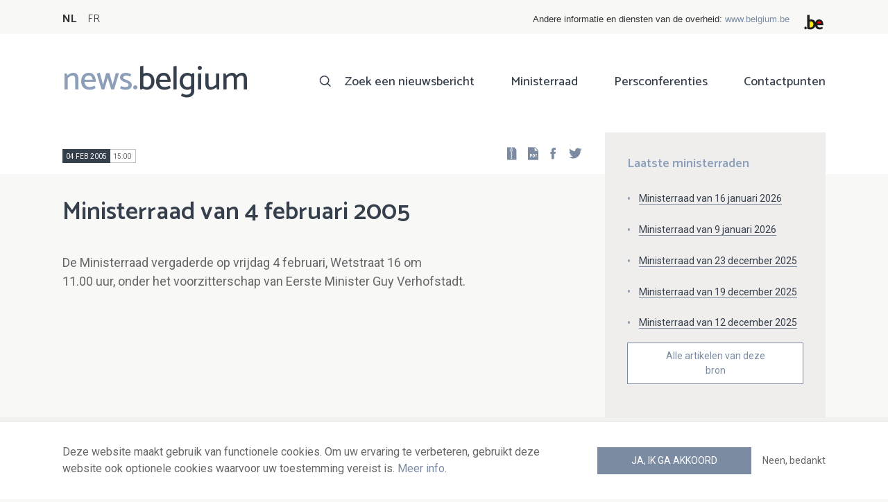

--- FILE ---
content_type: text/html; charset=UTF-8
request_url: https://news.belgium.be/nl/ministerraad-van-4-februari-2005
body_size: 9328
content:
<!DOCTYPE html>
<html lang="nl" dir="ltr" prefix="og: https://ogp.me/ns#">
  <head>
    <meta http-equiv="X-UA-Compatible" content="IE=edge">
    <meta charset="utf-8" />
<script>var _paq = _paq || [];(function(){var u=(("https:" == document.location.protocol) ? "https://stats.excom.fgov.be/" : "https://stats.excom.fgov.be/");_paq.push(["setSiteId", "72"]);_paq.push(["setTrackerUrl", u+"matomo.php"]);_paq.push(["setDoNotTrack", 1]);if (!window.matomo_search_results_active) {_paq.push(["trackPageView"]);}_paq.push(["setIgnoreClasses", ["no-tracking","colorbox"]]);_paq.push(["enableLinkTracking"]);var d=document,g=d.createElement("script"),s=d.getElementsByTagName("script")[0];g.type="text/javascript";g.defer=true;g.async=true;g.src="/sites/default/files/matomo/matomo.js?t6t5mp";s.parentNode.insertBefore(g,s);})();</script>
<meta property="og:title" content="Ministerraad van 4 februari 2005" />
<meta name="Generator" content="Drupal 9 (https://www.drupal.org)" />
<meta name="MobileOptimized" content="width" />
<meta name="HandheldFriendly" content="true" />
<meta name="viewport" content="width=device-width, initial-scale=1.0" />
<link rel="alternate" hreflang="nl" href="https://news.belgium.be/nl/ministerraad-van-4-februari-2005" />
<link rel="alternate" hreflang="fr" href="https://news.belgium.be/fr/conseil-des-ministres-du-4-fevrier-2005" />
<link rel="icon" href="/core/misc/favicon.ico" type="image/vnd.microsoft.icon" />
<link rel="canonical" href="https://news.belgium.be/nl/ministerraad-van-4-februari-2005" />
<link rel="shortlink" href="https://news.belgium.be/nl/node/12624" />

    <title>Ministerraad van 4 februari 2005 | News.belgium</title>
        
        
    
        <link rel="stylesheet" media="all" href="/sites/default/files/css/css_vGZoCWAE7vUvFbDG5HaGxYhYBbsKhUW6dHyuuKTFaDk.css" />
<link rel="stylesheet" media="all" href="/sites/default/files/css/css_NzEqGLJCwtfFe30mJb5lMZ_S1N5Fqhq8riyEcPi5qhs.css" />
<link rel="stylesheet" media="print" href="/sites/default/files/css/css_47DEQpj8HBSa-_TImW-5JCeuQeRkm5NMpJWZG3hSuFU.css" />

        <!--[if lt IE 9]>
    <script src="https://cdnjs.cloudflare.com/ajax/libs/html5shiv/3.7.3/html5shiv.js"></script>
    <![endif]-->
                        <link rel="shortcut icon" href="https://news.belgium.be/themes/custom/calibr8_easytheme/bookmark-icons/favicon.ico">
                <link rel="icon" type="image/png" href="https://news.belgium.be/themes/custom/calibr8_easytheme/bookmark-icons/favicon-16x16.png" sizes="16x16" >
                <link rel="icon" type="image/png" href="https://news.belgium.be/themes/custom/calibr8_easytheme/bookmark-icons/favicon-32x32.png" sizes="32x32" >
                <link rel="apple-touch-icon" href="https://news.belgium.be/themes/custom/calibr8_easytheme/bookmark-icons/apple-touch-icon-120x120.png" sizes="120x120" >
                <link rel="apple-touch-icon" href="https://news.belgium.be/themes/custom/calibr8_easytheme/bookmark-icons/apple-touch-icon-152x152.png" sizes="152x152" >
                <link rel="apple-touch-icon" href="https://news.belgium.be/themes/custom/calibr8_easytheme/bookmark-icons/apple-touch-icon-180x180.png" sizes="180x180" >
                <link rel="apple-touch-icon" href="https://news.belgium.be/themes/custom/calibr8_easytheme/bookmark-icons/apple-touch-icon-60x60.png" sizes="60x60" >
                <link rel="apple-touch-icon" href="https://news.belgium.be/themes/custom/calibr8_easytheme/bookmark-icons/apple-touch-icon-76x76.png" sizes="76x76" >
                <link rel="icon" type="image/png" href="https://news.belgium.be/themes/custom/calibr8_easytheme/bookmark-icons/android-chrome-192x192.png" sizes="192x192" >
                <link rel="icon" type="image/png" href="https://news.belgium.be/themes/custom/calibr8_easytheme/bookmark-icons/android-chrome-384x384.png" sizes="384x384" >
                <link rel="icon" type="image/png" href="https://news.belgium.be/themes/custom/calibr8_easytheme/bookmark-icons/android-chrome-512x512.png" sizes="512x512" >
                <link rel="manifest" href="https://news.belgium.be/sites/default/files/calibr8-bookmark-icons/calibr8_easytheme/manifest.json" />
                <meta name="msapplication-TileImage" content="https://news.belgium.be/themes/custom/calibr8_easytheme/bookmark-icons/mstile-144x144.png">
                <meta name="msapplication-config" content="https://news.belgium.be/sites/default/files/calibr8-bookmark-icons/calibr8_easytheme/browserconfig.xml" />
              <script src="/themes/custom/calibr8_easytheme/js/modernizr-custom.min.js?v=3.11.7"></script>
<script src="/core/misc/modernizr-additional-tests.js?v=3.11.7"></script>

          </head>
  <body class="not-front not-logged-in">
        
        
      <div class="dialog-off-canvas-main-canvas" data-off-canvas-main-canvas>
    <div id="site-wrapper">

      <nav class="region region--toolbar clearfix">
            <div class="container">
        <div class="toolbar-region-wrapper">
            <div class="language-switcher-language-url block block-language block-language-blocklanguage-interface" id="block-calibr8-easytheme-language-choice" role="navigation">
  
    
      <ul class="links"><li hreflang="nl" data-drupal-link-system-path="node/12624" class="nl is-active"><a href="/nl/ministerraad-van-4-februari-2005" class="language-link is-active" hreflang="nl" data-drupal-link-system-path="node/12624">NL</a></li><li hreflang="fr" data-drupal-link-system-path="node/12624" class="fr"><a href="/fr/conseil-des-ministres-du-4-fevrier-2005" class="language-link" hreflang="fr" data-drupal-link-system-path="node/12624">FR</a></li></ul>
  </div>
<div id="block-federalheader" class="block block-press-center-general block-press-center-general-federal-header-block">
  
    
      <div id="openfed-federal-header-wrapper">
    <div id="openfed-federal-header-link">
        Andere informatie en diensten van de overheid: <span><a href="https://www.belgium.be/nl">www.belgium.be</a></span>
    </div>
    <div id="openfed-federal-header-logo">
        <img src="/modules/custom/press_center_general/assets/images/federalheader_logo.svg" alt="Logo van de Belgische federale overheid" width="37" height="30" />
    </div>
</div>

  </div>


        </div>
      </div>
    </nav>
  
  <header class="region region--header clearfix">
    <div class="container">
      <div class="region-header-inner clearfix">
        <div class="branding">
          <a href="https://news.belgium.be/nl" title="Home" rel="Home">
            <span class="news">news.</span><span class="belgium">belgium</span>
          </a>
          <div class="site-name">news.belgium</div>
        </div>

        <a href="#" id="mobile-menu-anchor" class="hamburger-menu show-mobile closed">
          <span class="menu-item"></span>
          <span class="menu-item"></span>
          <span class="menu-item"></span>
          <span class="menu-text">Menu</span>
        </a>

        
                  <div class="header-region">
              <nav aria-labelledby="block-calibr8-easytheme-main-menu-menu" id="block-calibr8-easytheme-main-menu" class="block block--menu block--menu--main">
            
  <h2 class="visually-hidden" id="block-calibr8-easytheme-main-menu-menu">Main navigation</h2>
  

        
              <ul class="menu">
                    <li class="menu-item">
        <a href="/nl/zoek-een-nieuwsbericht" data-drupal-link-system-path="node/4">Zoek een nieuwsbericht</a>
              </li>
                <li class="menu-item">
        <a href="/nl/ministerraad" data-drupal-link-system-path="node/5">Ministerraad</a>
              </li>
                <li class="menu-item">
        <a href="/nl/corona" data-drupal-link-system-path="node/23866">Persconferenties</a>
              </li>
                <li class="menu-item">
        <a href="/nl/contactpunten" data-drupal-link-system-path="node/6">Contactpunten</a>
              </li>
        </ul>
  


  </nav>


          </div>
              </div>
    </div>

          <nav class="mobile-menu" id="mobile-menu" style="display: none;">
        <div class="mobile-menu-inner">
            <nav aria-labelledby="block-mainnavigation-menu" id="block-mainnavigation" class="block block--menu block--menu--main">
            
  <h2 class="visually-hidden" id="block-mainnavigation-menu">Main navigation</h2>
  

        
              <ul class="menu">
                    <li class="menu-item">
        <a href="/nl/zoek-een-nieuwsbericht" data-drupal-link-system-path="node/4">Zoek een nieuwsbericht</a>
              </li>
                <li class="menu-item">
        <a href="/nl/ministerraad" data-drupal-link-system-path="node/5">Ministerraad</a>
              </li>
                <li class="menu-item">
        <a href="/nl/corona" data-drupal-link-system-path="node/23866">Persconferenties</a>
              </li>
                <li class="menu-item">
        <a href="/nl/contactpunten" data-drupal-link-system-path="node/6">Contactpunten</a>
              </li>
        </ul>
  


  </nav>


        </div>
      </nav>
    
  </header>

  
  <div  class="content-wrapper">

          <div class="region region--content-info">
        <div class="container">
                        <div data-drupal-messages-fallback class="hidden"></div>


                    <a id="main-content" tabindex="-1"></a>
        </div>
      </div>
    
    
                                        <div id="block-calibr8-easytheme-content" class="block block-system block-system-main-block">
  
    
      
  <div role="article" class="node--council--full">
        
    

                  <div class="node__content">
          <header class="node__content-top">
            <div class="container">
              <div class="cols">
                <div class="col col-left">
                  <div class="datetime-wrapper">
                                      <div class="datetime">
                      <span class="date">
                        04 feb 2005
                      </span>
                      <span class="time">
                                                    15:00
                                              </span>
                    </div>
                                    </div>
                    <div class="links--backup">
                        <a rel="nofollow" href="/nl/node/12624/zip" class="icon-zip link--zip"></a>
                        <a rel="nofollow" href="/nl/node/12624/pdf" class="icon-pdf link--pdf"></a>
                    </div>
                                    <div id="block-social-share-block" class="links--social-share block block-calibr8-socialmedia block-calibr8-socialmedia-sharing">
  
    
      
<ul id="sharing-menu" class="menu social-menu">
  <li><a href="https://facebook.com/sharer.php?u=https://news.belgium.be/nl/ministerraad-van-4-februari-2005"  class="social-share-link--facebook icon-social-facebook" ><span class="element-invisible">Facebook</span></a></li>
  <li><a href="https://twitter.com/intent/tweet?url=https://news.belgium.be/nl/ministerraad-van-4-februari-2005"  class="social-share-link--twitter icon-social-twitter" ><span class="element-invisible">Twitter</span></a></li>
</ul>

  </div>

                </div>
                <div class="col col-right">
                </div>
              </div>
            </div>
          </header>

          <div class="container">
            <div class="node__content-wrapper">
              <div class="cols">
                <div class="col col-left">
                  <h1 class="page-title">Ministerraad van 4 februari 2005</h1>
                  
            <div class="field--news-intro clearfix text-formatted field field--name-field-news-intro field--type-text-long field--label-hidden field__item"><p>De Ministerraad vergaderde op vrijdag 4 februari, Wetstraat 16 om<br />
11.00 uur, onder het voorzitterschap van Eerste Minister Guy Verhofstadt.</p>
</div>
      
                  
                </div>
                <div class="col col-right">
                                                          <div class="latest-council-of-minsters">
                        <div class="field__label">
                            Laatste ministerraden                        </div>
                          <div class="views-element-container"><div class="view view-council-of-ministers view-id-council_of_ministers view-display-id-latest_council_of_ministers js-view-dom-id-5aad0eee844b755f7c00475964f506303df1592c4f2c4b1f51d8eaa798067c62">
  
    
      
      <div class="view-content">
          <div class="views-row"><div class="views-field views-field-title"><span class="field-content"><a href="/nl/ministerraad-van-16-januari-2026" hreflang="nl">Ministerraad van 16 januari 2026</a></span></div></div>
    <div class="views-row"><div class="views-field views-field-title"><span class="field-content"><a href="/nl/ministerraad-van-9-januari-2026" hreflang="nl">Ministerraad van 9 januari 2026</a></span></div></div>
    <div class="views-row"><div class="views-field views-field-title"><span class="field-content"><a href="/nl/ministerraad-van-23-december-2025" hreflang="nl">Ministerraad van 23 december 2025</a></span></div></div>
    <div class="views-row"><div class="views-field views-field-title"><span class="field-content"><a href="/nl/ministerraad-van-19-december-2025" hreflang="nl">Ministerraad van 19 december 2025</a></span></div></div>
    <div class="views-row"><div class="views-field views-field-title"><span class="field-content"><a href="/nl/ministerraad-van-12-december-2025" hreflang="nl">Ministerraad van 12 december 2025</a></span></div></div>

    </div>
  
        <div class="attachment attachment-after">
      <a href="/nl/fod-kanselarij-van-de-eerste-minister-algemene-directie-externe-communicatie" class="button">Alle artikelen van deze bron</a>
    </div>
        </div>
</div>

                      </div>
                                                                      </div>
              </div>
              <div class="cols council--children">
                  </span>
                                                            <div class="row">
                                          
                  <a href="/nl/uitbetaling-aan-huis-van-de-pensioenen"  class="node__content council-item--teaser-light">
          <h3>Uitbetaling aan huis van de pensioenen</h3>
          
            <div class="field--news-intro clearfix text-formatted field field--name-field-news-intro field--type-text-long field--label-hidden field__item"><p>De Ministerraad nam kennis van de resultaten die zijn geboekt dankzij de verschillende initiatieven om het aantal aan huis betaalde uitkeringen aan gepensioneerden of personen met een handicap te verminderen, en zo het risico van overvallen op postbodes en postkantoren te beperken.</p>
</div>
      
        </a>
          
                                                                                                    
                  <a href="/nl/europese-vennootschap"  class="node__content council-item--teaser-light">
          <h3>Europese vennootschap</h3>
          
            <div class="field--news-intro clearfix text-formatted field field--name-field-news-intro field--type-text-long field--label-hidden field__item"><p>Op voorstel van mevrouw Freya Van den Bossche, Minister van Werk en Consumentenzaken, keurde de Ministerraad een voorontwerp van wet goed, houdende begeleidende maatregelen met betrekking tot de instelling van een bijzondere onderhandelingsgroep, een vertegenwoordigingsorgaan en procedures over de rol van de werknemers in de Europese vennootschap en een voorontwerp van wet houdende diverse bepalingen aangaande dezelfde aangelegenheden.</p>
</div>
      
        </a>
          
                                                                                                    
                  <a href="/nl/moderniseringsplan-coperfin"  class="node__content council-item--teaser-light">
          <h3>Moderniseringsplan Coperfin</h3>
          
            <div class="field--news-intro clearfix text-formatted field field--name-field-news-intro field--type-text-long field--label-hidden field__item"><p>Op voorstel van de heer Didier Reynders, Minister van Financiën, keurde de Ministerraad de lijst van informatiseringsprojecten goed die moeten bijdragen tot de modernisering van de FOD Financiën in het kader van het ICT-vijfjarenplan 2005 voor de uitvoering van Coperfin.</p>
</div>
      
        </a>
          
                                          </div>
                      <div class="row">
                                                                                                    
                  <a href="/nl/north-galaxy-0"  class="node__content council-item--teaser-light">
          <h3>North Galaxy</h3>
          
            <div class="field--news-intro clearfix text-formatted field field--name-field-news-intro field--type-text-long field--label-hidden field__item"><p>Op voorstel van de heer Didier Reynders, Minister van Financiën, stemde de Ministerraad in met de modaliteiten voor de toekenning van overheidsopdrachten met betrekking tot het technisch onderhoud, de schoonmaak en de bewaking van het North Galaxycomplex in Brussel.</p>
</div>
      
        </a>
          
                                                                                                    
                  <a href="/nl/gebouw-civiele-bescherming"  class="node__content council-item--teaser-light">
          <h3>Gebouw civiele bescherming</h3>
          
            <div class="field--news-intro clearfix text-formatted field field--name-field-news-intro field--type-text-long field--label-hidden field__item"><p>Op voorstel van de heer Didier Reynders, Minister van Financiën, keurde de Ministerraad een samenwerkingsakkoord goed, voor de bouw van een gemeenschappelijk administratief en logistiek complex voor de diensten van de brandweer van de stad Hasselt en de eenheid van de civiele bescherming voor de provincie Limburg.</p>
</div>
      
        </a>
          
                                                                                                    
                  <a href="/nl/participatiefonds-0"  class="node__content council-item--teaser-light">
          <h3>Participatiefonds</h3>
          
            <div class="field--news-intro clearfix text-formatted field field--name-field-news-intro field--type-text-long field--label-hidden field__item"><p>Op voorstel van mevrouw Sabine Laruelle, Minister van Middenstand en Landbouw, en de heer Didier Reynders, Minister van Financiën, keurde de Ministerraad een ontwerp van koninklijk besluit goed tot benoeming van de leden van de Raad van Bestuur van het Participatiefonds (*).</p>
</div>
      
        </a>
          
                                          </div>
                      <div class="row">
                                                                                                    
                  <a href="/nl/wetenschappelijk-comite-favv"  class="node__content council-item--teaser-light">
          <h3>Wetenschappelijk comité FAVV</h3>
          
            <div class="field--news-intro clearfix text-formatted field field--name-field-news-intro field--type-text-long field--label-hidden field__item"><p>Op voorstel van de heer Rudy Demotte, Minister van Sociale Zaken en Volksgezondheid, keurde de Ministerraad een ontwerp van koninklijk besluit goed, tot benoeming van de leden van het Wetenschappelijk comité ingesteld bij het Federaal Agentschap voor de Veiligheid van de Voedselketen.</p>
</div>
      
        </a>
          
                                                                                                    
                  <a href="/nl/federaal-agentschap-voor-nucleaire-controle-1"  class="node__content council-item--teaser-light">
          <h3>Federaal Agentschap voor Nucleaire Controle</h3>
          
            <div class="field--news-intro clearfix text-formatted field field--name-field-news-intro field--type-text-long field--label-hidden field__item"><p>Op voorstel van de heer Patrick Dewael, Minister van Binnenlandse Zaken, keurde de Ministerraad een ontwerp van koninklijk besluit goed tot aanduiding van de directeur-generaal van het Federaal Agentschap voor Nucleaire Controle (FANC).</p>
</div>
      
        </a>
          
                                                                                                    
                  <a href="/nl/politiestatuut"  class="node__content council-item--teaser-light">
          <h3>Politiestatuut</h3>
          
            <div class="field--news-intro clearfix text-formatted field field--name-field-news-intro field--type-text-long field--label-hidden field__item"><p>Op voorstel van de heer Patrick Dewael, Minister van Binnenlandse Zaken, keurde de Ministerraad een voorontwerp van wet goed tot wijziging van bepaalde aspecten van het statuut van de personeelsleden van de politiediensten en houdende diverse andere bepalingen met betrekking tot de politiediensten.</p>
</div>
      
        </a>
          
                                          </div>
                      <div class="row">
                                                                                                    
                  <a href="/nl/lichte-voertuigen-voor-landsverdediging"  class="node__content council-item--teaser-light">
          <h3>Lichte voertuigen voor Landsverdediging</h3>
          
            <div class="field--news-intro clearfix text-formatted field field--name-field-news-intro field--type-text-long field--label-hidden field__item"><p>Op voorstel van de heer André Flahaut, Minister van Landsverdediging, ging de Ministerraad akkoord met het afsluiten van een opdracht in onderhandelingsprocedure zonder bekendmaking voor de aankoop in drie schijven van maximum 620 lichte voertuigen 4 X 4 en 180 ballistische beschermingskits met aanverwante materiëlen en prestaties en open overeenkomst voor technische ondersteuning.</p>
</div>
      
        </a>
          
                                                                                                    
                  <a href="/nl/nieuwe-loopbanen-bij-financien"  class="node__content council-item--teaser-light">
          <h3>Nieuwe loopbanen bij Financiën</h3>
          
            <div class="field--news-intro clearfix text-formatted field field--name-field-news-intro field--type-text-long field--label-hidden field__item"><p>Op voorstel van de heer Didier Reynders, Minister van Financiën, en de heer Bruno Tobback, Minister van Pensioenen, keurde de Ministerraad, in tweede lezing, een ontwerp van koninklijk besluit goed houdende hervorming van de bijzondere loopbaan van sommige ambtenaren van de FOD Financiën en de Administratie der Pensioenen van het Ministerie van Financiën en houdende diverse bepalingen tot uitvoering van het koninklijk besluit (*) houdende hervorming van de loopbaan van sommige ambtenaren in de rijksbesturen.</p>
</div>
      
        </a>
          
                                                                                                    
                  <a href="/nl/openbare-investeringen-2005"  class="node__content council-item--teaser-light">
          <h3>Openbare investeringen 2005</h3>
          
            <div class="field--news-intro clearfix text-formatted field field--name-field-news-intro field--type-text-long field--label-hidden field__item"><p>Op voorstel van de heer Johan Vande Lanotte, Minister van Begroting, stemde de Ministerraad ermee in, om de eerste schijf van 25%, berekend op grond van de begrotingskredieten 2005, vrij te geven.</p>
</div>
      
        </a>
          
                                          </div>
                      <div class="row">
                                                                                                    
                  <a href="/nl/toezicht-op-de-kredietinstellingen"  class="node__content council-item--teaser-light">
          <h3>Toezicht op de kredietinstellingen</h3>
          
            <div class="field--news-intro clearfix text-formatted field field--name-field-news-intro field--type-text-long field--label-hidden field__item"><p>Op voorstel van de heer Didier Reynders, Minister van Financiën, en de heer Marc Verwilghen, Minister van Economie, keurde de Ministerraad een voorontwerp van wet goed houdende aanpassing van de wet (*) betreffende de controle der verzekeringsondernemingen, de wet (**) op het statuut van en het toezicht op de kredietinstellingen, de wet (***) inzake het statuut van en het toezicht op de beleggingsondernemingen, de bemiddelaars en de beleggingsadviseurs en de wet (****) betreffende bepaalde vormen van collectief beheer van beleggingsportefeuilles.</p>
</div>
      
        </a>
          
                                                                                                    
                  <a href="/nl/uitstel-invordering-directe-belastingen"  class="node__content council-item--teaser-light">
          <h3>Uitstel invordering directe belastingen</h3>
          
            <div class="field--news-intro clearfix text-formatted field field--name-field-news-intro field--type-text-long field--label-hidden field__item"><p>Op voorstel van de heer Didier Reynders, Minister van Financiën, keurde de Ministerraad een ontwerp van koninklijk besluit goed tot uitvoering van het Wetboek van de inkomstenbelastingen 1992. (*)</p>
</div>
      
        </a>
          
                                                                                                    
                  <a href="/nl/vrijstelling-bedrijfsvoorheffing"  class="node__content council-item--teaser-light">
          <h3>Vrijstelling bedrijfsvoorheffing</h3>
          
            <div class="field--news-intro clearfix text-formatted field field--name-field-news-intro field--type-text-long field--label-hidden field__item"><p>Op voorstel van de heer Didier Reynders, Minister van Financiën, keurde de Ministerraad een ontwerp van koninklijk besluit goed, tot uitvoering van de programmawet (*) en tot wijziging van art. 90 van het koninklijk besluit (**) inzake de vrijstelling van de doorstorting van de bedrijfsvoorheffing.</p>
</div>
      
        </a>
          
                                          </div>
                      <div class="row">
                                                                                                    
                  <a href="/nl/illegale-groeistimulatoren"  class="node__content council-item--teaser-light">
          <h3>Illegale groeistimulatoren</h3>
          
            <div class="field--news-intro clearfix text-formatted field field--name-field-news-intro field--type-text-long field--label-hidden field__item"><p>Op voorstel van de heer Rudy Demotte, Minister van Sociale Zaken en Volksgezondheid, en mevrouw Laurette Onkelinx, Minister van Justitie, nam de Ministerraad kennis van een nota aangaande de illegale groeistimulatoren en randfenomenen. (*)</p>
</div>
      
        </a>
          
                                                                                                    
                  <a href="/nl/verpakkingshout-1"  class="node__content council-item--teaser-light">
          <h3>Verpakkingshout</h3>
          
            <div class="field--news-intro clearfix text-formatted field field--name-field-news-intro field--type-text-long field--label-hidden field__item"><p>Op voorstel van de heer Rudy Demotte, Minister van Sociale Zaken en Volksgezondheid, heeft de Ministerraad in tweede lezing een ontwerp van koninklijk besluit goedgekeurd aangaande het gebruik door behandelaars en producenten van verpakkingshout van het merkteken dat de naleving van ISPM-norm 15 bevestigt (*).</p>
</div>
      
        </a>
          
                                                                                                    
                  <a href="/nl/gezondheidszorgsysteem"  class="node__content council-item--teaser-light">
          <h3>Gezondheidszorgsysteem</h3>
          
            <div class="field--news-intro clearfix text-formatted field field--name-field-news-intro field--type-text-long field--label-hidden field__item"><p>Op voorstel van de heer Rudy Demotte, Minister van Sociale Zaken en Volksgezondheid, nam de Ministerraad akte van het rapport "De toekomst van het gezondheidszorgsysteem waarborgen - Zorgverstrekkers en instellingen, patiënten, verzekeringsinstellingen, overheid: Verantwoordelijke actoren en partners".</p>
</div>
      
        </a>
          
                                          </div>
                      <div class="row">
                                                                                                    
                  <a href="/nl/retributie-apotheker"  class="node__content council-item--teaser-light">
          <h3>Retributie apotheker</h3>
          
            <div class="field--news-intro clearfix text-formatted field field--name-field-news-intro field--type-text-long field--label-hidden field__item"><p>Op voorstel van de heer Rudy Demotte, Minister van Sociale Zaken en Volksgezondheid, keurde de Ministerraad een ontwerp van koninklijk Besluit goed, tot wijziging van de basis waarop de retributie van de apotheker op de vergoede geneesmiddelen wordt berekend. (*)</p>
</div>
      
        </a>
          
                                                                                                    
                  <a href="/nl/gelegenheidsarbeid-de-landbouwsector"  class="node__content council-item--teaser-light">
          <h3>Gelegenheidsarbeid in de landbouwsector</h3>
          
            <div class="field--news-intro clearfix text-formatted field field--name-field-news-intro field--type-text-long field--label-hidden field__item"><p>Op voorstel van de heer Rudy Demotte, Minister van Sociale Zaken en Volksgezondheid, en mevrouw Freya Van den Bossche, Minister van Werk, keurde de Ministerraad een ontwerp van koninklijk besluit (*) goed betreffende de seizoens- en gelegenheidsarbeid in de landbouwsector.</p>
</div>
      
        </a>
          
                                                                                                    
                  <a href="/nl/gas-en-elektriciteitsfonds"  class="node__content council-item--teaser-light">
          <h3>Gas- en elektriciteitsfonds</h3>
          
            <div class="field--news-intro clearfix text-formatted field field--name-field-news-intro field--type-text-long field--label-hidden field__item"><p>Op voorstel van de heer Christian Dupont, Minister van Ambtenarenzaken, Maatschappelijke Integratie, Grootstedenbeleid en Gelijke Kansen, keurde de Ministerraad een ontwerp van koninklijk besluit goed getroffen in uitvoering van de wet (*) houdende toewijzing van een opdracht aan de OCMW's (**) inzake de begeleiding en de financiële maatschappelijke steunverlening aan de meest hulpbehoevenden inzake energielevering.</p>
</div>
      
        </a>
          
                                          </div>
                      <div class="row">
                                                                                                    
                  <a href="/nl/humanitaire-ontmijning"  class="node__content council-item--teaser-light">
          <h3>Humanitaire ontmijning</h3>
          
            <div class="field--news-intro clearfix text-formatted field field--name-field-news-intro field--type-text-long field--label-hidden field__item"><p>Op voorstel van de heer André Flahaut, Minister van Landsverdediging, ging de Ministerraad akkoord met de Belgische deelname aan het testprogramma dual sensor in het kader van het ITEP (International Test &amp; Evaluation Program).</p>
</div>
      
        </a>
          
                                                                                                    
                  <a href="/nl/internationaal-ruimtestation-0"  class="node__content council-item--teaser-light">
          <h3>Internationaal Ruimtestation</h3>
          
            <div class="field--news-intro clearfix text-formatted field field--name-field-news-intro field--type-text-long field--label-hidden field__item"><p>Op voorstel van de heer Karel De Gucht, Minister van Buitenlandse<br />
Zaken, en de heer Marc Verwilghen, Minister van Wetenschapsbeleid, keurde de Ministerraad in tweede lezing een voorontwerp van wet goed houdende instemming met twee internationale akten met betrekking tot het civiele internationale ruimtestation (*).</p>
</div>
      
        </a>
          
                                                              </div>
                                                    </div>
                              <div class="latest-council-of-minsters mobile">
                  <div class="field__label">
                    Laatste ministerraden                  </div>
                  <div class="views-element-container"><div class="view view-council-of-ministers view-id-council_of_ministers view-display-id-latest_council_of_ministers js-view-dom-id-855c0b72880ded8421cba6cd355c2ee947d129569c1104f0ae9a502cc8831009">
  
    
      
      <div class="view-content">
          <div class="views-row"><div class="views-field views-field-title"><span class="field-content"><a href="/nl/ministerraad-van-16-januari-2026" hreflang="nl">Ministerraad van 16 januari 2026</a></span></div></div>
    <div class="views-row"><div class="views-field views-field-title"><span class="field-content"><a href="/nl/ministerraad-van-9-januari-2026" hreflang="nl">Ministerraad van 9 januari 2026</a></span></div></div>
    <div class="views-row"><div class="views-field views-field-title"><span class="field-content"><a href="/nl/ministerraad-van-23-december-2025" hreflang="nl">Ministerraad van 23 december 2025</a></span></div></div>
    <div class="views-row"><div class="views-field views-field-title"><span class="field-content"><a href="/nl/ministerraad-van-19-december-2025" hreflang="nl">Ministerraad van 19 december 2025</a></span></div></div>
    <div class="views-row"><div class="views-field views-field-title"><span class="field-content"><a href="/nl/ministerraad-van-12-december-2025" hreflang="nl">Ministerraad van 12 december 2025</a></span></div></div>

    </div>
  
        <div class="attachment attachment-after">
      <a href="/nl/fod-kanselarij-van-de-eerste-minister-algemene-directie-externe-communicatie" class="button">Alle artikelen van deze bron</a>
    </div>
        </div>
</div>

                </div>
                          </div>
          </div>
        </div>
          
                        <footer class="node__footer">
                
            <div class="field--council-source field field--name-field-council-source field--type-press-center-source field--label-hidden field__item">
<div role="article" class="node--source--teaser-large">
    
  

            <div class="node__content">
        <div class="container">
          <div class="node__content-wrapper">
            <div class="cols">
              <div class="col col-left">
                <a class="icon-rss feed" href="https://news.belgium.be/nl/source/feeds/11" ></a>
                                  
            <div class="field--source-logo field field--name-field-source-logo field--type-image field--label-hidden field__item">  <img loading="lazy" src="/sites/default/files/styles/source_teaser/public/sources/logo/Logo_chancellerie_vectorise_0.jpg?itok=-pGesLfh" width="62" height="50" alt="Logo" class="image-style-source-teaser" />


</div>
      
                                <h2>FOD Kanselarij van de Eerste Minister - Algemene Directie Externe Communicatie</h2>
                                  
            <div class="field--source-address field field--name-field-source-address field--type-address field--label-hidden field__item"><p class="address" translate="no">
        Redactiedienst <br>
        Wetstraat 16 <br>
            1000 Brussel  <br>
    België
</p>
</div>
      
                                                  
            <div class="field--source-numbers field field--name-field-source-numbers field--type-double-field field--label-hidden field__item"><div class="item-list"><ul class="double-field-list"><li>      <div class="double-field double-field-first">
      
                        <span class="icon icon-telephone"></span>
                </div>
        <div class="double-field double-field-second">
      
                      <a href="tel:%2B3225010211">+32 2 501 02 11</a>
                </div>
  </li></ul></div></div>
      
                                                  
            <div class="field--source-website field field--name-field-source-website field--type-link field--label-hidden field__item"><a href="https://kanselarij.belgium.be">https://kanselarij.belgium.be</a></div>
      
                                                  
            <div class="field--source-email field field--name-field-source-email field--type-email field--label-hidden field__item"><a href="mailto:cmr@news.belgium.be">cmr@news.belgium.be</a></div>
      
                                <div class="source-detail-link">
                  <a href="/nl/fod-kanselarij-van-de-eerste-minister-algemene-directie-externe-communicatie">Alle artikelen van deze bron</a>
                </div>
              </div>
              <div class="col col-right">
                              </div>
            </div>
          </div>
        </div>
      </div>
      
</div>
</div>
      
            </footer>
            
  </div>

  </div>


                  
    
  </div>

  
  
</div>

  <footer class="region region--footer clearfix">
    <div class="container">
      <div class="footer-blocks">
                    <div id="block-webpowerapisubscribe" class="block block-webpower block-webpower-subscribe-block">
  
    
      <div class="block_wrapper">
    <div class="block_info">
        <h2 class="icon icon-newsletter">Schrijf u in voor onze nieuwsbrief</h2>
        <form class="webpower-subscribe-form" data-drupal-selector="webpower-subscribe-form" action="/nl/ministerraad-van-4-februari-2005" method="post" id="webpower-subscribe-form" accept-charset="UTF-8">
  <div class="js-form-item form-item js-form-type-email form-type-email js-form-item-email-address form-item-email-address">
      <label for="edit-email-address" class="js-form-required form-required">E-mail</label>
        <input data-drupal-selector="edit-email-address" type="email" id="edit-email-address" name="email_address" value="" size="60" maxlength="254" placeholder="email@example.com" class="form-email required" required="required" aria-required="true" />

        </div>
<fieldset data-drupal-selector="edit-groups" id="edit-groups--wrapper" class="fieldgroup form-composite required js-form-item form-item js-form-wrapper form-wrapper" required="required" aria-required="true">
      <legend>
    <span class="fieldset-legend js-form-required form-required">Inschrijvingen</span>
  </legend>
  <div class="fieldset-wrapper">
                <div id="edit-groups" class="form-checkboxes"><div class="js-form-item form-item js-form-type-checkbox form-type-checkbox js-form-item-groups-82 form-item-groups-82">
        <input data-drupal-selector="edit-groups-82" type="checkbox" id="edit-groups-82" name="groups[82]" value="82" class="form-checkbox" />

        <label for="edit-groups-82" class="option">Ministerraad</label>
      </div>
<div class="js-form-item form-item js-form-type-checkbox form-type-checkbox js-form-item-groups-83 form-item-groups-83">
        <input data-drupal-selector="edit-groups-83" type="checkbox" id="edit-groups-83" name="groups[83]" value="83" class="form-checkbox" />

        <label for="edit-groups-83" class="option">Federale regeringsleden</label>
      </div>
<div class="js-form-item form-item js-form-type-checkbox form-type-checkbox js-form-item-groups-84 form-item-groups-84">
        <input data-drupal-selector="edit-groups-84" type="checkbox" id="edit-groups-84" name="groups[84]" value="84" class="form-checkbox" />

        <label for="edit-groups-84" class="option">Federale instellingen</label>
      </div>
</div>

          </div>
</fieldset>
<input data-drupal-selector="edit-submit" type="submit" id="edit-submit" name="op" value="Schrijf u in" class="button js-form-submit form-submit" />
<input autocomplete="off" data-drupal-selector="form-yr4pppo21cawl8mz3c1bigaqn9n6xqlz0p5nj-jge-s" type="hidden" name="form_build_id" value="form-Yr4PpPO21cawL8mz3c1bigAQN9N6Xqlz0P5Nj_JGe-s" />
<input data-drupal-selector="edit-webpower-subscribe-form" type="hidden" name="form_id" value="webpower_subscribe_form" />

</form>

    </div>

    <p class="icon icon-info">
      Uw e-mailadres wordt enkel bewaard en gebruikt voor uw inschrijving op de nieuwsbrief, in overeenstemming met de Europese wetgeving over de bescherming van persoonsgegevens.    </p>
</div>

  </div>
<div id="block-footercontact" class="block block-press-center-general block-press-center-general-footer-contact-block">
  
    
      <div class="block_wrapper">
    <div class="block_info">
        <h2 class="icon icon-user">Contactpunten</h2>
        <p><span>Vind alle contactgegevens terug van de woordvoerders van de federale instellingen en regering.</span></p><p><a href="/nl/contactpunten"><span>Raadpleeg de contactenlijst</span></a></p><p> </p>
    </div>
</div>

  </div>
<div id="block-footerlinks" class="block block-press-center-general block-press-center-general-footer-links-block">
  
    
      <div class="block_wrapper">
    <div class="block_info">
        <h2 class="icon icon-link">Nuttige links</h2>
        <ul><li><a href="https://www.premier.be/nl">Eerste minister</a></li><li><a href="https://www.federale-regering.be/nl">Federale regering</a></li><li><a href="https://www.belgium.be/nl">Belgium.be</a></li><li><a href="https://europa.eu/youreurope/index.htm#nl">Your Europe</a></li><li><a href="https://kanselarij.belgium.be/nl">FOD Kanselarij van de Eerste Minister</a></li></ul>
    </div>
</div>

  </div>


              </div>

                <nav aria-labelledby="block-footer-menu" id="block-footer" class="block block--menu block--menu--footer">
            
  <h2 class="visually-hidden" id="block-footer-menu">Footer</h2>
  

        
              <ul class="menu">
                    <li class="menu-item">
        <a href="/nl/persoonsgegevens" data-drupal-link-system-path="node/9">Persoonsgegevens</a>
              </li>
                <li class="menu-item">
        <a href="/nl/voorwaarden-voor-het-hergebruik" data-drupal-link-system-path="node/10">Voorwaarden voor het hergebruik</a>
              </li>
                <li class="menu-item">
        <a href="/nl/contacteer-ons" data-drupal-link-system-path="node/7">Contacteer ons</a>
              </li>
                <li class="menu-item">
        <a href="/nl/toegankelijkheidsverklaring" data-drupal-link-system-path="node/41633">Toegankelijkheid</a>
              </li>
        </ul>
  


  </nav>


      
    </div>
  </footer>

<div class="region region--footer-bottom clearfix">
  <div class="container">
        <a class="rss" href="https://news.belgium.be/nl/feeds/all">news.belgium RSS feed</a>
    <div class="copyright">&copy; 2026 - news.belgium.be</div>
  </div>
</div>

  <div id="calibr8-cookie-compliance-placeholder"></div>

</div>

  </div>

    
              <script type="application/json" data-drupal-selector="drupal-settings-json">{"path":{"baseUrl":"\/","scriptPath":null,"pathPrefix":"nl\/","currentPath":"node\/12624","currentPathIsAdmin":false,"isFront":false,"currentLanguage":"nl"},"pluralDelimiter":"\u0003","suppressDeprecationErrors":true,"calibr8_cookie_compliance":{"markup":"\u003Cdiv  id=\u0022calibr8-cookie-compliance\u0022 class=\u0022calibr8-cookie-compliance-info\u0022 style=\u0022display: none;\u0022\u003E\n  \u003Cdiv class=\u0022container\u0022\u003E\n\n    \u003Cdiv class=\u0022calibr8-cookie-compliance-info__wrapper\u0022\u003E\n      \u003Cdiv class=\u0022calibr8-cookie-compliance-info__text\u0022\u003E\n        \u003Cp\u003EDeze website maakt gebruik van functionele cookies. Om uw ervaring te verbeteren, gebruikt deze website ook optionele cookies waarvoor uw toestemming vereist is. \u003Ca href=\u0022\/nl\/persoonsgegevens\u0022\u003EMeer info\u003C\/a\u003E.\u003C\/p\u003E\n      \u003C\/div\u003E\n      \u003Cdiv class=\u0022calibr8-cookie-compliance-info__button-wrapper\u0022\u003E\n        \u003Cdiv class=\u0022calibr8-cookie-compliance-info__consent\u0022\u003E\n          \u003Ca id=\u0022calibr8-cookie-compliance-consent\u0022 href=\u0022#\u0022 class=\u0022button button-primary\u0022 \u003EJa, ik ga akkoord\u003C\/a\u003E\n        \u003C\/div\u003E\n        \u003Cdiv class=\u0022calibr8-cookie-compliance-info__noconsent\u0022\u003E\n          \u003Ca id=\u0022calibr8-cookie-compliance-noconsent\u0022 href=\u0022#\u0022\u003ENeen, bedankt\u003C\/a\u003E\n        \u003C\/div\u003E\n      \u003C\/div\u003E\n    \u003C\/div\u003E\n\n  \u003C\/div\u003E\n\u003C\/div\u003E","cookie_path":"\/","site_id":null,"cookie_expiration":"100","cookie_consent_value":"2","cookie_noconsent_value":"1"},"data":{"extlink":{"extTarget":true,"extTargetNoOverride":false,"extNofollow":false,"extNoreferrer":false,"extFollowNoOverride":false,"extClass":"0","extLabel":"(externe link)","extImgClass":false,"extSubdomains":true,"extExclude":"","extInclude":"","extCssExclude":"","extCssExplicit":"","extAlert":false,"extAlertText":"Deze link leidt naar een externe website. We zijn niet verantwoordelijk voor hun inhoud.","mailtoClass":"0","mailtoLabel":"(link sends email)","extUseFontAwesome":false,"extIconPlacement":"append","extFaLinkClasses":"fa fa-external-link","extFaMailtoClasses":"fa fa-envelope-o","whitelistedDomains":null}},"matomo":{"disableCookies":false,"trackMailto":true},"calibr8":{"breakpoints":{"sm":"screen and (min-width: 392px)","md":"screen and (min-width: 692px)","lg":"screen and (min-width: 992px)","xl":"screen and (min-width: 1292px)"}},"calibr8_easytheme":{"breakpoints":{"sm":"screen and (min-width: 392px)","md":"screen and (min-width: 692px)","lg":"screen and (min-width: 992px)","xl":"screen and (min-width: 1292px)"}},"ajaxTrustedUrl":{"form_action_p_pvdeGsVG5zNF_XLGPTvYSKCf43t8qZYSwcfZl2uzM":true},"user":{"uid":0,"permissionsHash":"509c742bba8ef54935ff275b536970fb3dad05bdebbfcd94fa315ff49b737d4d"}}</script>
<script src="/sites/default/files/js/js_xR93oAslCQS5jmIZgH-ZmrdY3AAfyyGdXgVX4bdV5-w.js"></script>

      </body>
</html>
